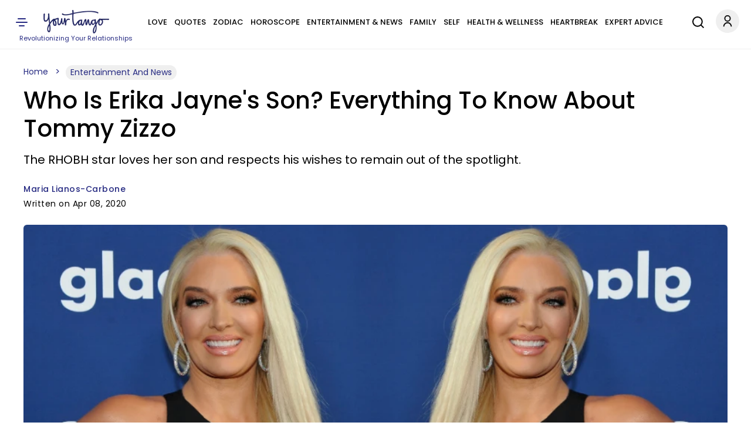

--- FILE ---
content_type: application/javascript
request_url: https://www.yourtango.com/yt_prebid.js?d=20260131
body_size: 11729
content:
if(yt_ads_data.normal !== 1){
(function () {
	function ytShowHouseAds(ytHouseAdsSlotsArray){
		const creativesLeaderboard = [
		  { img: "https://www.yourtango.com/sites/default/files/image_blog/2025-12/ryan-dusick-728x90.png", url: "https://youtu.be/_WJY2iKzJf4?utm_source=AC&utm_medium=housead&utm_campaign=gettingopenpodcast" },
		  { img: "https://www.yourtango.com/sites/default/files/image_blog/2025-12/joe-kort-728x90.png", url: "https://youtu.be/mAa54Ghj5HQ?utm_source=AC&utm_medium=housead&utm_campaign=gettingopenpodcast" },
		  { img: "https://www.yourtango.com/sites/default/files/image_blog/2025-12/alexandra-solomon-728x90.png", url: "https://youtu.be/kBybxRhJQbs?utm_source=AC&utm_medium=housead&utm_campaign=gettingopenpodcast" },
		  { img: "https://www.yourtango.com/sites/default/files/image_blog/2025-12/destini-ann-davis-728x90.png", url: "https://youtu.be/7vPG8KYiqEA?utm_source=AC&utm_medium=housead&utm_campaign=gettingopenpodcast" },
		  { img: "https://www.yourtango.com/sites/default/files/image_blog/2025-12/sabrina-zohar-728x90.png", url: "https://youtu.be/qdBF2PsylaI?utm_source=AC&utm_medium=housead&utm_campaign=gettingopenpodcast" },
		  { img: "https://www.yourtango.com/sites/default/files/image_blog/2025-12/logan-cohen-728x90.png", url: "https://youtu.be/os9yEXNYp-w?utm_source=AC&utm_medium=housead&utm_campaign=gettingopenpodcast" },
		  { img: "https://www.yourtango.com/sites/default/files/image_blog/2025-12/jesse-lebeau-728x90.png", url: "https://youtu.be/ccLF7fa21EM?utm_source=AC&utm_medium=housead&utm_campaign=gettingopenpodcast" },
		  { img: "https://www.yourtango.com/sites/default/files/image_blog/2025-12/destini-ann-davis-728x90.png", url: "https://youtu.be/ZISsyDBbSEk?utm_source=AC&utm_medium=housead&utm_campaign=gettingopenpodcast" },
		  { img: "https://www.yourtango.com/sites/default/files/image_blog/2025-12/marriage-breakthru-728x90-4.jpeg", url: "https://www.yourtango.com/lasting-marriage-relationship-class?utm_source=AC&utm_medium=house&utm_campaign=breakthru" },
		  { img: "https://www.yourtango.com/sites/default/files/image_blog/2025-12/driftapart-728x90-6.jpeg", url: "https://www.yourtango.com/lasting-marriage-relationship-class?utm_source=AC&utm_medium=house&utm_campaign=driftapart" }
		];
		const creativesBox = [
		  { img: "https://www.yourtango.com/sites/default/files/image_blog/2026-01/attract-soul-level-love_0.png", url: "https://pages.powerofmanifestation.us/21-pom-gate-organic/" },
		  { img: "https://www.yourtango.com/sites/default/files/image_blog/2026-01/create-love-that-feels-electric.png", url: "https://pages.powerofmanifestation.us/21-pom-gate-organic/" },
		  { img: "https://www.yourtango.com/sites/default/files/image_blog/2026-01/magnetize-passionate-love.png", url: "https://pages.powerofmanifestation.us/21-pom-gate-organic/" },
		  { img: "https://www.yourtango.com/sites/default/files/image_blog/2026-01/manifest-love-that-lasts.png", url: "https://pages.powerofmanifestation.us/21-pom-gate-organic/" },
		  { img: "https://www.yourtango.com/sites/default/files/image_blog/2026-01/manifest-magnetic-life.png", url: "https://pages.powerofmanifestation.us/21-pom-gate-organic/" },
		  { img: "https://www.yourtango.com/sites/default/files/image_blog/2026-01/shift-your-energy-love.png", url: "https://pages.powerofmanifestation.us/21-pom-gate-organic/" },
		  { img: "https://www.yourtango.com/sites/default/files/image_blog/2026-01/manifest-better-relationships.png", url: "https://pages.powerofmanifestation.us/21-pom-gate-organic/" },
		  { img: "https://www.yourtango.com/sites/default/files/image_blog/2025-12/ryan-dusick-300x250.png", url: "https://youtu.be/_WJY2iKzJf4?utm_source=AC&utm_medium=housead&utm_campaign=gettingopenpodcast" },
		  { img: "https://www.yourtango.com/sites/default/files/image_blog/2025-12/joe-kort-300x250.png", url: "https://youtu.be/mAa54Ghj5HQ?utm_source=AC&utm_medium=housead&utm_campaign=gettingopenpodcast" },
		  { img: "https://www.yourtango.com/sites/default/files/image_blog/2025-12/alexandra-solomon-300x250.png", url: "https://youtu.be/kBybxRhJQbs?utm_source=AC&utm_medium=housead&utm_campaign=gettingopenpodcast" },
		  { img: "https://www.yourtango.com/sites/default/files/image_blog/2025-12/destini-ann-davis-300x250.png", url: "https://youtu.be/7vPG8KYiqEA?utm_source=AC&utm_medium=housead&utm_campaign=gettingopenpodcast" },
		  { img: "https://www.yourtango.com/sites/default/files/image_blog/2025-12/sabrina-zohar-300x250.png", url: "https://youtu.be/qdBF2PsylaI?utm_source=AC&utm_medium=housead&utm_campaign=gettingopenpodcast" },
		  { img: "https://www.yourtango.com/sites/default/files/image_blog/2025-12/logan-cohen-300x250.png", url: "https://youtu.be/os9yEXNYp-w?utm_source=AC&utm_medium=housead&utm_campaign=gettingopenpodcast" },
		  { img: "https://www.yourtango.com/sites/default/files/image_blog/2025-12/jesse-lebeau-300x250.png", url: "https://youtu.be/ccLF7fa21EM?utm_source=AC&utm_medium=housead&utm_campaign=gettingopenpodcast" },
		  { img: "https://www.yourtango.com/sites/default/files/image_blog/2025-12/dr-shefali-300x250.png", url: "https://youtu.be/ZISsyDBbSEk?utm_source=AC&utm_medium=housead&utm_campaign=gettingopenpodcast" },
		  { img: "https://www.yourtango.com/sites/default/files/image_blog/2025-12/mc-marriage-breakthru-300x250.jpeg", url: "https://www.yourtango.com/lasting-marriage-relationship-class?utm_source=AC&utm_medium=house&utm_campaign=breakthru" },
		  { img: "https://www.yourtango.com/sites/default/files/image_blog/2025-12/mc-bettercomm-300x250.jpeg", url: "https://www.yourtango.com/lasting-marriage-relationship-class?utm_source=AC&utm_medium=house&utm_campaign=bettercomm" },
		  { img: "https://www.yourtango.com/sites/default/files/image_blog/2025-12/mc-driftapart-300x250.jpeg", url: "https://www.yourtango.com/lasting-marriage-relationship-class?utm_source=AC&utm_medium=house&utm_campaign=driftapart" },
		  { img: "https://www.yourtango.com/sites/default/files/image_blog/2025-12/mc-strongercomm-300x250.jpeg", url: "https://www.yourtango.com/lasting-marriage-relationship-class?utm_source=AC&utm_medium=house&utm_campaign=strongercomm" },
		  { img: "https://www.yourtango.com/sites/default/files/image_blog/2025-12/mc-therapy-300x250.jpeg", url: "https://www.yourtango.com/lasting-marriage-relationship-class?utm_source=AC&utm_medium=house&utm_campaign=therapy" }
		];
		for (let i = 0; i < ytHouseAdsSlotsArray.length; i++) {
			const slotId = ytHouseAdsSlotsArray[i];
			if (!slotId) continue;			
			const adSlotDiv = document.getElementById(slotId);
			if(!adSlotDiv){
			  ytHouseAdsSlotsArray[i] = "";
			  continue;
			}
			const isLeaderboard = slotId.startsWith("leaderboard");
			const creatives = isLeaderboard ? creativesLeaderboard : creativesBox;
			const rnd = Math.floor(Math.random() * creatives.length);

			adSlotDiv.innerHTML = `<a href="${creatives[rnd].url}" target="_blank" rel="nofollow sponsored noreferrer noopener">
			  <img loading="lazy"
				   src="${creatives[rnd].img}"
				   width="${isLeaderboard ? 728 : 300}"
				   height="${isLeaderboard ? 90 : 250}"
				   alt="Advertisement"
				   class="img-fluid${isLeaderboard ? ' yt-house-ads' : ''}">
			</a>`;	
		}
	}
	var ytHouseAdsSlotsArrayMain = ["leaderboard-1", "leaderboard-2", "leaderboard-3", "box-1", "box-2", "box-3", "box-4", "box-5", "box-6", "box-7", "box-8", "box-9", "box-10", "box-11", "box-12", "box-13", "box-14", "box-15", "box-16", "box-17", "box-18", "box-19", "box-20", "box-21", "box-22", "box-23", "box-24", "box-25", "box-26", "box-27", "box-28", "box-29", "box-30", "box-300"];
	ytShowHouseAds(ytHouseAdsSlotsArrayMain);
	window.goThroughArticleInfiniteScrollSlots = function(nid, yt_prebid_scroll_kv_obj, yt_scroll_ads_data, url){
		var ytHouseAdsSlotsArrayScroll = ["leaderboard-1", "box-1", "box-2", "box-3", "box-4", "box-5", "box-6", "box-7", "box-8", "box-9", "box-10", "box-11", "box-12", "box-13", "box-14", "box-15", "box-16", "box-17", "box-18", "box-19", "box-20", "box-21", "box-22", "box-23", "box-24", "box-25", "box-26", "box-27", "box-28", "box-29", "box-30"];
		ytHouseAdsSlotsArrayScroll.forEach((v, i, a) => a[i] = v + "-" +nid);
		ytShowHouseAds(ytHouseAdsSlotsArrayScroll);
	}
})();
} else {
function ytp_bidder(bidRequest, bidResponse) {
  if (bidResponse && bidResponse.bidder) {
    return bidResponse.bidder;
  }
  if (bidRequest && bidRequest.bidder) {
    return bidRequest.bidder;
  }
  return '';
}
yt_prebid_kv_obj += '.setTargeting("amp", ["0"]).setTargeting("pg_scroll", ["0"]).setTargeting("pwrap", ["yt"])';
window.ytAds = {
  slotData: {},
  yt_ads_targeting_obj: {},
  setTargetingFromPage(k, v) {
  window.ytAds.yt_ads_targeting_obj[k] = v;
},
parsePrebidTargeting(str, targetObj = this.yt_ads_targeting_obj) {
  if (!str) return;

  try {
    const parts = str.split('.setTargeting').slice(1);

    for (const part of parts) {
      try {
        const open = part.indexOf('("');
        const mid = part.indexOf('",');
        const close = part.lastIndexOf(')');

        if (open === -1 || mid === -1 || close === -1) continue;

        const key = part.substring(open + 2, mid).trim();
        const raw = part.substring(mid + 2, close).trim();

        let values = [];

        // CASE 1 — normal ["a","b"]
        if (raw.startsWith("[")) {
          try {
            values = Function(`"use strict"; return (${raw});`)();
          } catch {
            values = [];
          }
        }

        // CASE 2 — getYTCookie("cookie")
        else if (raw.startsWith("getYTCookie")) {
          try {
            const start = raw.indexOf("(");
            const end = raw.lastIndexOf(")");
            const inside = raw.substring(start + 1, end).trim();
            const cookieName = inside.replace(/^["']|["']$/g, "");

            const cookieVal = (typeof getYTCookie === "function")
			  ? getYTCookie(cookieName)
			  : null;

            if (cookieVal != null && cookieVal !== "") {
              values = [String(cookieVal)];
            }
          } catch {}
        }

        if (key && Array.isArray(values)) {
          targetObj[key] = values;
        }

      } catch (innerErr) {
        this.log("parsePrebidTargeting inner error:", innerErr);
      }
    }
  } catch (err) {
    this.log("parsePrebidTargeting error:", err);
  }
},
  createPageTargetingObj() {
  try {
    if (!yt_prebid_kv_obj) return;

    try {
      // Try safe parser first
      this.parsePrebidTargeting(yt_prebid_kv_obj);
      this.log("Targeting parsed safely without eval()");
      return;
    } catch (safeErr) {
      this.log("Safe targeting parser failed — falling back to eval()", safeErr);
    }
    
    let updated = yt_prebid_kv_obj.replaceAll(
      ".setTargeting",
      ";ytAds.setTargetingFromPage"
    );
    updated = updated.substring(1);
    eval(updated);
  } catch (e) {
    this.log("Error applying dynamic page targeting:", e);
  }
},
applyPageLevelTargeting(targetingObj) {
  if (!targetingObj || typeof targetingObj !== 'object') return;

  googletag.cmd.push(() => {
    if (!googletag.pubads) return;
    const pubads = googletag.pubads();
	pubads.clearTargeting();
    Object.entries(targetingObj).forEach(([key, values]) => {
      if (!Array.isArray(values)) return;
      pubads.setTargeting(key, values);
    });

    this.log("📌 Page-level targeting applied:", targetingObj);
  });
},
buildOrtb2FromTargeting() {
  const kv = this.yt_ads_targeting_obj || {};

  const cat = Array.isArray(kv.article_category) ? kv.article_category : [];
  const kwArray = Array.isArray(kv.article_keyword) ? kv.article_keyword : [];

  const ortb2 = {
    site: {
      domain: location.hostname,
      page: location.href,
      ext: {
        data: {}
      }
    }
  };

  if (cat.length > 0) {
    ortb2.site.ext.data.cat = cat;
  }

  if (kwArray.length > 0) {
    ortb2.site.keywords = kwArray.join(",");
  }

  return ortb2;
},
  
  debug: new URLSearchParams(window.location.search).get('yt_debug') === '1',
  log(...args) {
    if (this.debug) console.log('[YT_ADS_DEBUG]', ...args);
  },
  lazyAuctionQueue: [],
lazyAuctionTimer: null,
lazyAuctionDelay: 150,
lazyAuctionMaxSize: 8,
enqueueLazyAuction(item) {
  if (
    !item ||
    !item.slotId ||
    !item.gptSlot ||
    !item.adUnit ||
    !item.adPath ||
    typeof item.timeout !== "number"
  ) {
    this.log("Invalid lazy auction item skipped", item);
    return;
  }

  this.lazyAuctionQueue.push(item);

  if (this.lazyAuctionQueue.length >= this.lazyAuctionMaxSize) {
    this.flushLazyAuction();
    return;
  }

  if (this.lazyAuctionTimer) return;

  this.lazyAuctionTimer = setTimeout(() => {
    this.flushLazyAuction();
  }, this.lazyAuctionDelay);
},
flushLazyAuction() {
  try {
    if (this.lazyAuctionTimer) {
      clearTimeout(this.lazyAuctionTimer);
      this.lazyAuctionTimer = null;
    }

    const batch = this.lazyAuctionQueue.splice(0);
    if (!batch.length) return;

    const groups = {};
    batch.forEach(item => {
      const t = Number(item.timeout);
      groups[t] ??= [];
      groups[t].push(item);
    });

    const tryFinalServe = (items) => {
	  if (!items || !items.length) return;
	  const slotIds = items.map(i => i.slotId);
	  const gptSlots = items.map(i => i.gptSlot).filter(Boolean);
	  
      googletag.cmd.push(() => {
		pbjs.setTargetingForGPTAsync(slotIds);

		if (this.enableTAM && window.ytAds.tamReady && window.apstag) {
		  apstag.setDisplayBids(
			items.map(i => ({
			  slotID: i.slotId,
			  slotName: i.gptSlot.getAdUnitPath()
			}))
		  );
		}

		googletag.pubads().refresh(gptSlots);
		  
	  });
    };

    Object.entries(groups).forEach(([timeout, items]) => {
      let prebidDone = false;
      let tamDone = !this.enableTAM;

      const adUnits = items.map(i => i.adUnit);

      let completed = false;
      const done = () => {
        if (completed) return;
        if (prebidDone && tamDone) {
		  completed = true;
          tryFinalServe(items);
        }
      };

      pbjs.requestBids({
        adUnits: adUnits,
        timeout: Number(timeout),
        bidsBackHandler: () => {
          prebidDone = true;
          done();
        }
      });

      if (this.enableTAM && window.ytAds.tamReady && window.apstag) {
        apstag.fetchBids({
          slots: items.map(i => ({
            slotID: i.slotId,
            slotName: i.gptSlot.getAdUnitPath(),
            sizes: i.sizes
          })),
          timeout: Number(timeout)
        }, () => {
          tamDone = true;
          done();
        });
      } else {
        tamDone = true;
        done();
      }
    });

  } catch (e) {
    this.log("flushLazyAuction error", e);
  }
},
  device: null,
  getDevice() {
    const w = window.innerWidth || document.documentElement.clientWidth;
    if (w >= 1024) return 'desktop';
    if (w >= 768) return 'tablet';
    return 'mobile';
  },

  
  cmpReady: false,
  waitForAdmiralConsent(retries = 3) {
    if (this.cmpReady === true) return;

    if (typeof window.__tcfapi !== 'function') {
      if (retries > 0) {
        this.log(`CMP (__tcfapi) not ready yet – retrying (${retries})`);
        setTimeout(() => this.waitForAdmiralConsent(retries - 1), 500);
      } else {
        this.log('CMP not found after retries – continuing without consent');
        this.initializePrebid(null);
      }
      return;
    }

    this.log('Admiral CMP detected, subscribing to TCF events');
    this.cmpReady = true;

    let prebidInitialized = false;
    try {
      window.__tcfapi('addEventListener', 2, (tcData, success) => {
        if (!success || !tcData || prebidInitialized) return;
        const { gdprApplies, eventStatus } = tcData;

        const consentReady = ((gdprApplies === false) || (gdprApplies === 0) || (['tcloaded', 'loaded', 'useractioncomplete'].includes(eventStatus)));
        if (consentReady) {
          this.log(`Consent ready or not required (gdprApplies=${gdprApplies}, eventStatus=${eventStatus}) → start Prebid`);
          prebidInitialized = true;
          this.deferPrebidStart(tcData);
          return;
        }

        if (eventStatus === 'cmpuishown') this.log('CMP UI shown, waiting for user action…');
      });
    } catch (e) {
      this.log('Error subscribing to CMP events:', e);
      this.initializePrebid(null);
    }
  },

  deferPrebidStart(tcData) {
    const init = () => this.initializePrebid(tcData);
    if ('requestIdleCallback' in window) {
      this.log('Deferring Prebid start using requestIdleCallback()');
      requestIdleCallback(init);
    } else {
      this.log('Deferring Prebid start with setTimeout()');
      setTimeout(init, 50);
    }
  },

  gptLoaded: false,
  prebidLoaded: false,
  enableTAM: false,
  tamReady: false,

  loadLib(url, cb) {
    const s = document.createElement('script');
    s.async = true; s.type = 'text/javascript'; s.src = url;
    if (cb) s.onload = cb;
    const ref = document.getElementsByTagName('script')[0];
    ref.parentNode.insertBefore(s, ref);
  },
  
  paths: {
    leaderboard: {
      desktop: [
        '1020897/yt-dt/yt-dt-leaderboard-top',
        '1020897/yt-dt/yt-dt-leaderboard-inline1',
        '1020897/yt-dt/yt-dt-leaderboard-inline2',
        '1020897/yt-dt/yt-dt-leaderboard-bottom'
      ],
      tablet: [
        '1020897/yt-tb/yt-tb-leaderboard-top',
        '1020897/yt-tb/yt-tb-leaderboard-inline1',
        '1020897/yt-tb/yt-tb-leaderboard-inline2',
        '1020897/yt-tb/yt-tb-leaderboard-bottom'
      ]
    },
    box: {
      desktopPrefix: '1020897/yt-dt/yt-dt-box-',
      tabletPrefix: '1020897/yt-tb/yt-tb-box-',
      mobilePrefix: '1020897/yt-mb/yt-mb-box-'
    },
    adhesive: {
      tablet: '1020897/yt-tb/yt-tb-adhesive',
      mobile: '1020897/yt-mb/yt-mb-adhesive'
    }
  },

  sizes: {
    leaderboard: { desktop: [[970, 250], [970, 90], [728, 250], [728, 90]], tablet: [[728, 90]] },
    box: [[300, 250]],
    adhesive: { tablet: [[728, 90]], mobile: [[320, 50]] }
  },

  bidders: ['amx','criteo','ix','medianet','openx','pubmatic','triplelift','ttd'],
  excludedSexBidders: [],

bidderPlacements: {
  shared: {
    leaderboard: {
      "yt-leaderboard-top": {
        normal: {
          pubmatic: { publisherId: "159322", adSlot: "5994727" },
          openx: { delDomain: "yourtango-d.openx.net", unit: "560866108" },
          ix: { siteId: "1111365" },
          criteo: { pubid: '105803', networkId: 11829 },
          medianet: { cid: "8CUC41VB3", crid: "585670322", bidfloor: 0.04 },
          triplelift: { inventoryCode: "yourtango_728x90_desktop_HDX", floor: 0.04 },
          amx: { tagId: "eW91cnRhbmdvLmNvbQ" },
          ttd: { supplySourceId: "yourtango", publisherId: "1", bidfloor: 0.10 }
        },
        sex: {
          pubmatic: { publisherId: "159322", adSlot: "5994733" },
          openx: { delDomain: "yourtango-d.openx.net", unit: "560866114" },
          ix: { siteId: "1111371" },
          criteo: { pubid: '105803', networkId: 11829 },
          medianet: { cid: "8CUC41VB3", crid: "425538783", bidfloor: 0.01 },
          triplelift: { inventoryCode: "yourtango_728x90_desktop_HDX", floor: 0.01 },
          amx: { tagId: "eW91cnRhbmdvLmNvbQ" },
          ttd: { supplySourceId: "yourtango", publisherId: "1", bidfloor: 0.10 }
        }
      },
      "yt-leaderboard-inline": {
        normal: {
          pubmatic: { publisherId: "159322", adSlot: "5994728" },
          openx: { delDomain: "yourtango-d.openx.net", unit: "560866109" },
          ix: { siteId: "1111366" },
          criteo: { pubid: '105803', networkId: 11829 },
          medianet: { cid: "8CUC41VB3", crid: "335336636", bidfloor: 0.04 },
          triplelift: { inventoryCode: "yourtango_728x90_desktop_HDX", floor: 0.04 },
          amx: { tagId: "eW91cnRhbmdvLmNvbQ" },
          ttd: { supplySourceId: "yourtango", publisherId: "1", bidfloor: 0.10 }
        },
        sex: {
          pubmatic: { publisherId: "159322", adSlot: "5994734" },
          openx: { delDomain: "yourtango-d.openx.net", unit: "560866116" },
          ix: { siteId: "1111372" },
          criteo: { pubid: '105803', networkId: 11829 },
          medianet: { cid: "8CUC41VB3", crid: "604735544", bidfloor: 0.01 },
          triplelift: { inventoryCode: "yourtango_728x90_desktop_HDX", floor: 0.01 },
          amx: { tagId: "eW91cnRhbmdvLmNvbQ" },
          ttd: { supplySourceId: "yourtango", publisherId: "1", bidfloor: 0.10 }
        }
      },
      "yt-leaderboard-bottom": {
        normal: {
          pubmatic: { publisherId: "159322", adSlot: "5994729" },
          openx: { delDomain: "yourtango-d.openx.net", unit: "560866110" },
          ix: { siteId: "1111367" },
          criteo: { pubid: '105803', networkId: 11829 },
          medianet: { cid: "8CUC41VB3", crid: "762744048", bidfloor: 0.04 },
          triplelift: { inventoryCode: "yourtango_728x90_desktop_HDX", floor: 0.04 },
          amx: { tagId: "eW91cnRhbmdvLmNvbQ" },
          ttd: { supplySourceId: "yourtango", publisherId: "1", bidfloor: 0.10 }
        }
      }
    },

    box: {
    "yt-box-1": {
      normal: {
        pubmatic: { publisherId: "159322", adSlot: "5994730" },
        openx: { delDomain: "yourtango-d.openx.net", unit: "560866111" },
        ix: { siteId: "1111368" },
        criteo: { pubid: '105803', networkId: 11829 },
        medianet: { cid: "8CUC41VB3", crid: "413857852", bidfloor: 0.04 },
        triplelift: { inventoryCode: "yourtango_300x250_desktop", floor: 0.04 },
        amx: { tagId: "eW91cnRhbmdvLmNvbQ" },
        ttd: { supplySourceId: "yourtango", publisherId: "1", bidfloor: 0.10 }
      },
      sex: {
        pubmatic: { publisherId: "159322", adSlot: "5994736" },
        openx: { delDomain: "yourtango-d.openx.net", unit: "560866119" },
        ix: { siteId: "1111374" },
        criteo: { pubid: '105803', networkId: 11829 },
        medianet: { cid: "8CUC41VB3", crid: "400386656", bidfloor: 0.01 },
        triplelift: { inventoryCode: "yourtango_300x250_desktop", floor: 0.01 },
        amx: { tagId: "eW91cnRhbmdvLmNvbQ" },
        ttd: { supplySourceId: "yourtango", publisherId: "1", bidfloor: 0.10 }
      }
    }
    },

    boxMobile: {
    "yt-box-1": {
      normal: {
        pubmatic: { publisherId: "159322", adSlot: "5994731" },
        openx: { delDomain: "yourtango-d.openx.net", unit: "560866112" },
        ix: { siteId: "1111369" },
        criteo: { pubid: '105803', networkId: 11829 },
        medianet: { cid: "8CUC41VB3", crid: "369557902", bidfloor: 0.04 },
        triplelift: { inventoryCode: "yourtango_300x250_mobile", floor: 0.04 },
        amx: { tagId: "eW91cnRhbmdvLmNvbQ" },
        ttd: { supplySourceId: "yourtango", publisherId: "1", bidfloor: 0.10 }
      },
      sex: {
        pubmatic: { publisherId: "159322", adSlot: "5994737" },
        openx: { delDomain: "yourtango-d.openx.net", unit: "560866120" },
        ix: { siteId: "1111375" },
        criteo: { pubid: '105803', networkId: 11829 },
        medianet: { cid: "8CUC41VB3", crid: "850535471", bidfloor: 0.01 },
        triplelift: { inventoryCode: "yourtango_300x250_mobile", floor: 0.01 },
        amx: { tagId: "eW91cnRhbmdvLmNvbQ" },
        ttd: { supplySourceId: "yourtango", publisherId: "1", bidfloor: 0.10 }
      }
    }
  },

    adhesive: {
      "yt-adhesive": {
        normal: {
          pubmatic: { publisherId: "159322", adSlot: "5994732" },
          openx: { delDomain: "yourtango-d.openx.net", unit: "560866113" },
          ix: { siteId: "1111370" },
          criteo: { pubid: '105803', networkId: 11829 },
          medianet: { cid: "8CUC41VB3", crid: "311171275", bidfloor: 0.04 },
          triplelift: { inventoryCode: "yourtango_mobile_adhesive", floor: 0.04 },
          amx: { tagId: "eW91cnRhbmdvLmNvbQ" },
          ttd: { supplySourceId: "yourtango", publisherId: "1", bidfloor: 0.10 }
        },
        sex: {
          pubmatic: { publisherId: "159322", adSlot: "5994738" },
          openx: { delDomain: "yourtango-d.openx.net", unit: "560866122" },
          ix: { siteId: "1111376" },
          criteo: { pubid: '105803', networkId: 11829 },
          medianet: { cid: "8CUC41VB3", crid: "437111741", bidfloor: 0.01 },
          triplelift: { inventoryCode: "yourtango_mobile_adhesive", floor: 0.01 },
          amx: { tagId: "eW91cnRhbmdvLmNvbQ" },
          ttd: { supplySourceId: "yourtango", publisherId: "1", bidfloor: 0.10 }
        }
      }
    }
  },

  desktop: {},
tablet: {},
mobile: {}
},
debugOverlay(id, html) {
    if (!this.debug) return;

    const el = document.getElementById(id);
    if (!el) return;

    el.style.position = "relative";

    const old = el.querySelector(".yt-ad-debug");
    if (old) old.remove();

    const box = document.createElement("div");
    box.className = "yt-ad-debug";
    box.innerHTML = html;
    el.appendChild(box);
},
  slotRenderListenerAdded: false,
  startPrebidConfig() {
  const allReady = this.enableTAM
	  ? (this.gptLoaded && this.prebidLoaded && this.tamReady)
	  : (this.gptLoaded && this.prebidLoaded);
  if (allReady) {
    this.log('Both GPT and Prebid loaded → configuring Prebid');
    googletag.cmd.push(() => { googletag.pubads().disableInitialLoad();googletag.pubads().enableSingleRequest();googletag.enableServices(); });
    
    if (!this.slotRenderListenerAdded){
	  this.slotRenderListenerAdded = true;
	  
	  if (this.debug) {
			const style = document.createElement("style");
			style.textContent = `
				.yt-ad-debug {
					position: absolute;
					top: 0;
					left: 0;
					background: rgba(0,0,0,0.7);
					color: #fff;
					padding: 6px 8px;
					font-size: 14px;
					text-align:left;
					line-height: 1.8;
					z-index: 9999999;
					max-width: 350px;
					border-bottom-right-radius: 6px;
					pointer-events: auto;
					user-select: text;
				}
				#yt-adhesive-container .yt-ad-debug {
					position: absolute !important;
					top: -110px !important;
				}
			`;
			document.head.appendChild(style);
		}
		
	  googletag.cmd.push(() => {
		googletag.pubads().addEventListener('slotRenderEnded', event => {
		  const id = event.slot.getSlotElementId();
		  
		  if (window.ytAds.refreshConfig[window.ytAds.device]){
			ytAds.resetSlotRefreshState(id);
			ytAds.refreshableSlots.add(id);
			ytAds.startVisibilityObserver(id);
		  }
		  
			if (this.debug) {
				//console.log("EVENT RAW:", event);
				const w = (pbjs.getHighestCpmBids(id) || [])[0];
				const html = `
					<b>CPM:</b> $${w?.cpm || 0} (${w?.bidder || "No Prebid Bid"})<br>
					<b>Order:</b> ${event.campaignId}<br>
					<b>Line:</b> ${event.lineItemId}<br>
					<b>Creative:</b> ${event.creativeId}
				`;
				this.debugOverlay(id, html);
			}
		});
	  });
    }
    
    pbjs.que.push(() => {
      try {
        pbjs.setConfig({
          consentManagement: {
            gdpr: { cmpApi: 'iab', timeout: 100 },
            gpp: { cmpApi: 'iab', timeout: 100 }
          },
          userSync: {
            syncEnabled: true,
            filterSettings: {
              image: { filter: 'include', bidders: '*' },
              iframe: { filter: 'include', bidders: '*' }
            },
            syncsPerBidder: 5,
            syncDelay: 3000,
            auctionDelay: 500,
            userIds: [
              {
                name: 'sharedId',
                storage: { name: '_sharedID', type: 'html5', expires: 30 }
              }
            ]
          },
          priceGranularity: {
			  buckets: [
				{
				  min: 0,
				  max: 20,
				  increment: 0.01
				},
				{
				  min: 20,
				  max: 25,
				  increment: 1.00
				}
			  ]
			},
          floors: {
    enforcement: {
      enforceJS: true,
      floorDeals: false,
      bidAdjustment: false
    },
    additionalSchemaFields: {
      ytp_bidder: ytp_bidder
    }
  },
          bidderTimeout: 3000,
          enableTIDs: true,
          enableSendAllBids: false,
          timeoutBuffer: 400
        });
        
        const ortb2Obj = this.buildOrtb2FromTargeting();
pbjs.setConfig({ ortb2: ortb2Obj });
this.log("ORTB2:", ortb2Obj);
        
        pbjs.bidderSettings = {
        standard: {
          storageAllowed: true,
          suppressEmptyKeys: true
        }
      };

        this.log('Prebid configuration set — linking placements');
        this.linkSharedPlacements();

        this.log('Prebid configuration complete — building ad units');
        this.buildAndObserveSlots('main', this.yt_ads_targeting_obj, window.yt_ads_data);
        this.observeDynamicAds();
      } catch (err) {
        this.log('❌ Error in startPrebidConfig:', err);
      }
    });
    
    if (this.refreshConfig[this.device]){
		this.startRefreshClock();
	}
  }
},
clearAdSlot(id) {
  this.log("Destroying existing slot:", id);

  try {
    this.observed.delete(id);

    googletag.cmd.push(() => {
      const slots = googletag.pubads().getSlots();
      const slot = slots.find(s => s.getSlotElementId() === id);
      if (slot) {
        googletag.destroySlots([slot]);
      }
    });    
    
      const data = this.slotData[id];
      if (data && data.adUnit && data.adUnit.ortb2Imp && data.adUnit.ortb2Imp.ext) {
        const gpid = data.adUnit.ortb2Imp.ext.gpid;

        if (gpid) {
          const base = gpid.split('#')[0];

          if (this.usedGPIDs.has(base)) {
		    this.usedGPIDs.delete(base);
		    this.log("GPID freed for reuse:", base);
		  }
        }
      }
    
    delete this.slotData[id];
    this.refreshableSlots.delete(id);
  } catch (err) {
    this.log("Error clearing slot", id, err);
  }
},
adhNewInit: false,
adhesiveClosed: false,
ytEarlyInsertNewAdhesiveHTML() {
    if (this.adhNewInit) return;
    this.adhNewInit = true;

    const css = `
      #yt-adhesive-container {
    position: fixed;
    bottom: 0;
    left: 50%;
    transform: translateX(-50%);
    z-index: 9980;
    width: 100%;
}
@media(min-width:768px)and (max-width:1023px){
	#yt-adhesive-container {
		max-width: 750px;
		min-height: 90px;
	}
}
@media(max-width:767px){
	#yt-adhesive-container {
		max-width: 340px;
		min-height: 50px;
	}
}

#yt-adhesive-container .yt-adhesive-inner {
    position: relative;
    z-index: 1;
}

@media(min-width:768px)and (max-width:1023px){
	#yt-adhesive-container .yt-adhesive-inner {
		min-height: 90px;
	}
}
@media(max-width:767px){
	#yt-adhesive-container .yt-adhesive-inner {
		min-height: 50px;
	}
}

#yt-adhesive-container #yt-adhesive-ad {
    position: relative;
    z-index: 1;
    pointer-events: auto;
}

#yt-adhesive-container .yt-adh-close-btn {
    position: absolute;
    top: -30px;
    right: 0;
    width: 20px;
    height: 20px;
    font-size: 25px;
    line-height: 20px;
    cursor: pointer;
    z-index: 5;
    pointer-events: auto;
}
    `;

    const style = document.createElement("style");
    style.id = "yt-adh-new-css";
    style.textContent = css;
    document.head.appendChild(style);

    const container = document.createElement("div");
    container.id = "yt-adhesive-container";

    container.innerHTML = `
        <div class="yt-adhesive-inner">
            <div class="yt-adh-close-btn">&times;</div>
            <div id="yt-adhesive-ad"></div>
        </div>
    `;

    document.body.appendChild(container);

    const btn = container.querySelector(".yt-adh-close-btn");
    btn.addEventListener("click", () => {
        this.adhesiveClosed = true;
        container.style.display = "none";
        this.clearAdSlot("yt-adhesive-ad");
    });
},

  initializePrebid(tcData) {
    this.log('Initializing Prebid with CMP data:', tcData);
    this.device = this.getDevice();
	this.createPageTargetingObj();
	
    window.googletag = window.googletag || {}; googletag.cmd = googletag.cmd || [];
    window.pbjs = window.pbjs || {}; pbjs.que = pbjs.que || [];
    
    this.applyPageLevelTargeting(this.yt_ads_targeting_obj);
    
    if ((this.device === 'tablet') || (this.device === 'mobile')) {
		this.ytEarlyInsertNewAdhesiveHTML();
	}

    this.loadLib('https://cadmus.script.ac/d10mfypgp442ux/script.js', () => this.log('Cadmus loaded'));
    this.loadLib('https://securepubads.g.doubleclick.net/tag/js/gpt.js', () => {
      this.log('GPT loaded');
      this.gptLoaded = true;
      this.startPrebidConfig();
    });
    this.loadLib(`${location.origin}/yt_prebid_lib.js`, () => {
      this.log('Prebid loaded');
      this.prebidLoaded = true;
      this.startPrebidConfig();
    });
    if (this.enableTAM){
	  let tamFailSafe = setTimeout(() => {
		this.log("Amazon TAM failed to load in time → continuing without it");
		this.tamReady = true;   // pretend ready so system continues
		this.startPrebidConfig();
	  }, 3000);

	  this.loadLib('https://c.amazon-adsystem.com/aax2/apstag.js', () => {
		clearTimeout(tamFailSafe);
		try {
		  apstag.init({
			pubID: 'c6fbe330-026f-4aa2-9900-222af1461043',
			adServer: 'googletag'
		  });
		  this.tamReady = true;
		  this.log("Amazon TAM ready");
		  this.startPrebidConfig();
		} catch(e){
		  this.log("Amazon TAM init failed", e);
		  this.tamReady = true; // don't block ads
		  this.startPrebidConfig();
		}
	  });
	} else {
	  this.log("Amazon TAM disabled (flag off)");
	}
  },

  isSexCategory(yt_ads_data_wrapper) {
    return yt_ads_data_wrapper.normal !== 1;
  },

  appendAC(path, sex) {
  if (!sex) return path;

  const parts = path.split("/");

  if (parts.length < 3) return path;

  parts[1] = `${parts[1]}-ac`;
  parts[2] = `${parts[2]}-ac`;

  return parts.join("/");
},

  isDisplayable(el) {
  if (!el) return false;

  const rect = el.getBoundingClientRect();

  if (rect.width === 0 || rect.height === 0) return false;

  return true;
},

linkSharedPlacements() {
  try {
    this.bidderPlacements.desktop ??= {};
    this.bidderPlacements.tablet ??= {};
    this.bidderPlacements.mobile ??= {};

    this.bidderPlacements.desktop.leaderboard = this.bidderPlacements.shared.leaderboard;
    this.bidderPlacements.desktop.box = this.bidderPlacements.shared.box;

    this.bidderPlacements.tablet.leaderboard = this.bidderPlacements.shared.leaderboard;
    this.bidderPlacements.tablet.box = this.bidderPlacements.shared.box;
    this.bidderPlacements.tablet.adhesive = this.bidderPlacements.shared.adhesive;

    this.bidderPlacements.mobile.box = this.bidderPlacements.shared.boxMobile;
    this.bidderPlacements.mobile.adhesive = this.bidderPlacements.shared.adhesive;

    this.log('✅ Shared bidder placements linked to device-specific maps');
  } catch (e) {
    this.log('❌ Error linking shared placements:', e);
  }
},
buildBidsForSlot(slotKey, slotType, isSex, sizes) {
  const mode = isSex ? 'sex' : 'normal';

  let normalizedKey = slotKey;
  if (slotKey.includes('leaderboard-2')) normalizedKey = 'yt-leaderboard-inline';
  else if (slotKey.includes('leaderboard-3')) normalizedKey = 'yt-leaderboard-inline';
  else if (slotKey.includes('leaderboard-1')) normalizedKey = 'yt-leaderboard-top';
  else if (slotKey.includes('leaderboard-4')) normalizedKey = 'yt-leaderboard-bottom';
  else if (slotKey.includes('box')) normalizedKey = 'yt-box-1';
  else if (slotKey.includes('adhesive')) normalizedKey = 'yt-adhesive';

  const deviceMap = this.bidderPlacements[this.device]?.[slotType];
  const sharedMap = this.bidderPlacements.shared?.[slotType];
  const map =
    deviceMap?.[normalizedKey]?.[mode] ||
    sharedMap?.[normalizedKey]?.[mode] ||
    {};

  const excluded = new Set(isSex ? this.excludedSexBidders : []);
  let bids = [];

  for (const bidder of this.bidders) {
    if (excluded.has(bidder)) continue;
    if (!map[bidder]) continue;

    bids.push({ bidder, params: map[bidder] });
    
    if (bidder === 'triplelift' && this.device === 'desktop' && slotType === 'leaderboard') {
      bids.push({ bidder, params: { inventoryCode: "yourtango_970x250_desktop", floor: 0.04 } });
    }
    
    /*if (bidder === 'criteo' && this.device === 'desktop' && slotType === 'leaderboard') {
      bids.push({ bidder, params: { networkId: "1709582" } });
      bids.push({ bidder, params: { networkId: "1709583" } });
    }
    
    if (bidder === 'criteo' && this.device === 'tablet' && slotType === 'adhesive') {
      bids = bids.filter(b => {
        return !(b.bidder === 'criteo' && b.params.networkId === "1756171");
      });
      bids.push({ bidder, params: { networkId: "1709579" } });
    }*/
  }

  this.log(
    `✅ Bids built for ${slotKey} [normalized=${normalizedKey}] (${slotType}, ${this.device}, ${mode}):`,
    bids
  );

  return bids;
},

  observeSlot(el, buildFn) {
  if (!('IntersectionObserver' in window)) {
    buildFn();
    return;
  }

  const rect = el.getBoundingClientRect();

  if (rect.top < window.innerHeight && rect.bottom > 0) {
    this.log("Ad is already visible → building immediately:", el.id);
    buildFn();
    return;
  }
  
  let rootMargin;
  if (this.device === "tablet") {
    rootMargin = "100% 0px";
  } else {
    rootMargin = "150% 0px";
  }

  const io = new IntersectionObserver((entries, obs) => {
    entries.forEach(entry => {
      if (entry.isIntersecting) {
        obs.unobserve(entry.target);
        this.log("Lazyloaded ad:", el.id);
        buildFn();
      }
    });
  }, {
    root: null,
    rootMargin,
    threshold: 0
  });

  io.observe(el);
},
  observed: new Set(),
  usedGPIDs: new Set(),
  getGPID(localAdPath, localId) {
	  const base = `/${localAdPath}`;

	  if (!this.usedGPIDs.has(base)) {
		this.usedGPIDs.add(base);
		return base;
	  }

	  return `${base}#${localId}`;
},
  buildAndObserveSlots(parentSelector = 'main', ytAdsTargetingObj = this.yt_ads_targeting_obj, yt_ads_data_wrapper) {
    const isSex = this.isSexCategory(yt_ads_data_wrapper);
    const parent = document.querySelector(parentSelector) || document.querySelector('main');
    
    const lbs = Array.from(parent.querySelectorAll('.yt-leaderboard-ad')).filter(this.isDisplayable);

lbs.forEach((el, i) => {
  if (this.device === 'mobile') return;

  const id = el.id;
  if (!id || this.observed.has(id)) return;
  this.observed.add(id);

  const sizes1 = (this.device === 'desktop')
    ? this.sizes.leaderboard.desktop
    : this.sizes.leaderboard.tablet;

  const basePath = this.paths.leaderboard[this.device]?.[i] || this.paths.leaderboard[this.device]?.slice(-1)[0];
  const adPath = this.appendAC(basePath, isSex);

  const localId = id;
  const localSizes = sizes1.map(s => s.slice());
  const localAdPath = adPath;
  const localSlotType = 'leaderboard';
  const isSexNow = isSex;

  const build = () => {
      let slot;

	  googletag.cmd.push(() => {
		slot = googletag.defineSlot(`/${localAdPath}`, localSizes, localId)
		  .addService(googletag.pubads());	  
  
		this.log('Lazy build leaderboard', localId, localAdPath);

		const bids = this.buildBidsForSlot(localId, localSlotType, isSexNow, localSizes);

		const adUnit = {
		  code: localId,
		  mediaTypes: { banner: { sizes: localSizes }},
		  bids,
		  floors: {
			currency: 'USD',
			default: isSexNow ? 0.01 : 0.04,
			schema: {
			   fields: [ 'ytp_bidder']
			},
			values: {
			  ttd: 0.10,
			  '*': isSexNow ? 0.01 : 0.04
			}
		  },
		  ortb2Imp: {
			ext: {
				gpid: this.getGPID(localAdPath, localId),
				data: {
				  adserver: {
					name: 'gam',
					adslot: `/${localAdPath}`
				  },			  
				  pbadslot: `/${localAdPath}`
				}
			}
		  }
		};

		this.slotData[localId] = {slot, adUnit};
		
		this.enqueueLazyAuction({
		  slotId: localId,
		  gptSlot: slot,
		  adUnit: adUnit,
		  adPath: localAdPath,
		  sizes: localSizes,
		  timeout: 1750
		});
	});
  };

  this.observeSlot(el, build);
});

const boxes = Array.from(parent.querySelectorAll('.yt-box-ad'))
  .filter(this.isDisplayable);
boxes.forEach((el, idx) => {
  const id = el.id;
  if (!id || this.observed.has(id)) return;
  this.observed.add(id);
  
  const ord = Math.min(idx + 1, 16);
  
  let sizes1 = this.sizes.box.map(s => s.slice());
  if((document.body.classList.contains('page-node-type-daily-horoscope') || document.body.classList.contains('page-node-type-weekly-monthly-yearly-horoscope')) && (parentSelector === 'main' && this.device === 'desktop' && ord === 1)){
	  sizes1.push([300, 600]);
	  sizes1.push([120, 600]);
	  sizes1.push([160, 600]);
  }
  
  const prefix =
    this.device === 'desktop'
      ? this.paths.box.desktopPrefix
      : this.device === 'tablet'
        ? this.paths.box.tabletPrefix
        : this.paths.box.mobilePrefix;

  const adPath = this.appendAC(`${prefix}${ord}`, isSex);

  const localId = id;
  const localOrd = ord;
  const localSizes = sizes1.map(s => s.slice());
  const localAdPath = adPath;
  const localDevice = this.device;
  const localSlotType = 'box';
  const localParentSelector = parentSelector;
  const isSexNow = isSex;

  const build = () => {
	  let slot;

	  googletag.cmd.push(() => {
		slot = googletag
		  .defineSlot(`/${localAdPath}`, localSizes, localId)
		  .addService(googletag.pubads());
	  
		this.log('Lazy build box', localId, localAdPath);

		const bids = this.buildBidsForSlot(
		  localId,
		  localSlotType,
		  isSexNow,
		  localSizes
		);

		const adUnit = {
		  code: localId,
		  mediaTypes: { banner: { sizes: localSizes } },
		  bids,
		  floors: {
			currency: 'USD',
			default: isSexNow ? 0.01 : 0.04,
			schema: {
			   fields: [ 'ytp_bidder']
			},
			values: {
			  ttd: 0.10,
			  '*': isSexNow ? 0.01 : 0.04
			}
		  },
		  ortb2Imp: {
			ext: {
				gpid: this.getGPID(localAdPath, localId),
				data: {
				  adserver: {
					name: 'gam',
					adslot: `/${localAdPath}`
				  },			  
				  pbadslot: `/${localAdPath}`
				}
			}
		  }
		};
		
		this.slotData[localId] = {slot, adUnit};
		
		const timeout = (localParentSelector === 'main' && localSlotType === 'box' && localDevice === 'mobile' && localOrd === 1) ? 1200 : 1750;

		this.enqueueLazyAuction({
		  slotId: localId,
		  gptSlot: slot,
		  adUnit: adUnit,
		  adPath: localAdPath,
		  sizes: localSizes,
		  timeout: timeout
		});
	});
  };

  this.observeSlot(el, build);
});

const adh = document.querySelector('#yt-adhesive-ad');

if (adh && (this.device === 'tablet' || this.device === 'mobile') && !this.adhesiveClosed) {
  const id = adh.id;
  if (!id || this.observed.has(id)) return;
  this.observed.add(id);

  const sizes1 = this.sizes.adhesive[this.device];
  const basePath = this.paths.adhesive[this.device];
  const adPath = this.appendAC(basePath, isSex);

  const localId = id;
  const localSizes = sizes1.map(s => s.slice());
  const localAdPath = adPath;
  const isSexNow = isSex;

  const build = () => {
      let slot;

	  googletag.cmd.push(() => {
		slot = googletag.defineSlot(`/${localAdPath}`, localSizes, localId)
		  .addService(googletag.pubads());
	  
		this.log('Lazy build adhesive', localId, localAdPath);

		const bids = this.buildBidsForSlot(localId, 'adhesive', isSexNow, localSizes);

		const adUnit = {
		  code: localId,
		  mediaTypes: { banner: { sizes: localSizes } },
		  bids,
		  floors: {
			currency: 'USD',
			default: isSexNow ? 0.01 : 0.04,
			schema: {
			   fields: [ 'ytp_bidder']
			},
			values: {
			  ttd: 0.10,
			  '*': isSexNow ? 0.01 : 0.04
			}
		  },
		  ortb2Imp: {
			ext: {
				gpid: this.getGPID(localAdPath, localId),
				data: {
				  adserver: {
					name: 'gam',
					adslot: `/${localAdPath}`
				  },			  
				  pbadslot: `/${localAdPath}`
				}
			}
		  }
		};

		this.slotData[localId] = {slot, adUnit};
		
		this.enqueueLazyAuction({
		  slotId: localId,
		  gptSlot: slot,
		  adUnit: adUnit,
		  adPath: localAdPath,
		  sizes: localSizes,
		  timeout: 1750
		});
	});
  };

  build();
}
  },

observeDynamicAds() {
  const body = document.body;

    if (
      body.classList.contains('path-node') ||
      body.classList.contains('path-horoscope')
    ) {
      this.log('Dynamic ad observer disabled for this page type');
      return;
    }

  try {
    let mutationDebounce = null;
    const observer = new MutationObserver(mutations => {
      let foundAds = false;

      for (const mutation of mutations) {
        for (const node of mutation.addedNodes) {
          if (!node || node.nodeType !== 1) continue;

          const innerAds = node.querySelectorAll?.(
            '.yt-box-ad'
          );

          if (innerAds?.length > 0) {
            this.log(`Dynamic ads detected: ${innerAds.length}`);
            foundAds = true;
          }
        }
      }
      
      if (!foundAds) return;
      if (mutationDebounce) return;
	  mutationDebounce = setTimeout(() => {
		mutationDebounce = null;

		this.log('Triggering buildAndObserveSlots() for dynamic ads');
		this.buildAndObserveSlots('main', this.yt_ads_targeting_obj, window.yt_ads_data);

	  }, 120);
    });

    observer.observe(document.body, {
      childList: true,
      subtree: true
    });

    this.log('MutationObserver for dynamic ads initialized');
  } catch (e) {
    this.log('❌ Error in observeDynamicAds():', e);
  }
},
deferBuildScrollSlots(nid, ytAdsTargetingObj, yt_ads_data_wrapper) {
  const selector = `#content-wrapper-${nid}`;
  const exec = () => {
    this.log('Running deferred slot scan for:', selector);
    this.buildAndObserveSlots(selector, ytAdsTargetingObj, yt_ads_data_wrapper);
  };

  if ('requestIdleCallback' in window) {
    requestIdleCallback(exec);
  } else {
    setTimeout(exec, 50);
  }
},
refreshConfig: {
  desktop: true,
  tablet: false,
  mobile: false
},
refreshSeconds: 30,
refreshClockStarted: false,

visibleSince: {},
isVisible: {},
observerInitialized: {},
refreshableSlots: new Set(),
visibilityObservers: {},
refreshInProgress: {},

resetSlotRefreshState(id) {
  this.visibleSince[id] = null;
  this.isVisible[id] = false;
  this.observerInitialized[id] = false;
  this.refreshableSlots.delete(id);
  ytAds.refreshInProgress[id] = false;
  if (this.visibilityObservers[id]) {
    this.visibilityObservers[id].disconnect();
    delete this.visibilityObservers[id];
  }
},

startVisibilityObserver(id) {
  if (this.observerInitialized[id]) return;
  this.observerInitialized[id] = true;

  const el = document.getElementById(id);
  if (!el) return;

  const observer = new IntersectionObserver(entries => {
    const entry = entries[0];
    const visible = entry.isIntersecting;

    this.isVisible[id] = visible;

    const firstVisibleTime = this.visibleSince[id];

    if (visible && !firstVisibleTime) {
      this.visibleSince[id] = Date.now();
      this.log(`${id}: first visible → timer started`);
      return;
    }

  }, { threshold: 0.1 });

  observer.observe(el);
  this.visibilityObservers[id] = observer;
},

startRefreshClock() {
  if (this.refreshClockStarted) return;
  this.refreshClockStarted = true;

  setInterval(() => {
    if (!this.refreshableSlots || this.refreshableSlots.size === 0) {
      return;
    }
    if (typeof document !== 'undefined' && document.hidden) {
      return;
    }
    const now = Date.now();

    this.refreshableSlots.forEach(id => {
      if (id === "yt-adhesive-ad" && this.adhesiveClosed) {
        return;
      }
      const firstVisible = this.visibleSince[id];
      if (!firstVisible) return;

      const elapsed = (now - firstVisible) / 1000;

      if (elapsed >= this.refreshSeconds) {
        if (this.isVisible[id]) {
          this.refreshSlot(id);
        }
      }
    });

  }, 1000);
},

refreshSlot(id) {
  if (this.refreshInProgress[id]) {
    this.log(`${id}: refresh already in progress → skipping`);
    return;
  }

  this.refreshInProgress[id] = true;
  
  const el = document.getElementById(id);
  if (!el) return;

  if (id === "yt-adhesive-ad" && this.adhesiveClosed) return;

  const data = this.slotData[id];
  if (!data) {
    this.log(`refreshSlot: No slotData for ${id}`);
    return;
  }

  let { slot, adUnit } = data;
  
  if(!slot){
    slot = googletag.pubads().getSlots().find(s => s.getSlotElementId() === id);
    if (!slot) {
      this.log(`${id}: No GPT slot found → abort refresh`);
      return;
    }
    this.slotData[id].slot = slot;
  }

  this.log(`Refreshing ${id}`);

	let prebidDone = false;
	let tamDone = !this.enableTAM;

	const tryServe = () => {
	  if (prebidDone && tamDone) {
		googletag.cmd.push(() => {
		  pbjs.setTargetingForGPTAsync([id]);
		  if (window.ytAds.tamReady && window.apstag) apstag.setDisplayBids([{ slotID: id, slotName: slot.getAdUnitPath() }]);
		  slot.setTargeting("ref", "1");
		  googletag.pubads().refresh([slot]);

		  this.log(`${id}: refreshed`);		  
		});
	  }
	};

	pbjs.requestBids({
	  adUnits: [adUnit],
	  timeout: 1750,
	  bidsBackHandler: () => {
		prebidDone = true;
		tryServe();
	  }
	});

	if (window.ytAds.tamReady && window.apstag){
	  apstag.fetchBids({
		slots: [{
		  slotID: id,
		  slotName: slot.getAdUnitPath(),
		  sizes: slot.getSizes().map(s => [s.getWidth(), s.getHeight()])
		}],
		timeout: 1750
	  }, () => {
		tamDone = true;
		tryServe();
	  });
	} else {
	  tamDone = true;
	}
},


};

window.ytAds.waitForAdmiralConsent();

window.goThroughArticleInfiniteScrollSlots = function(nid, yt_prebid_scroll_kv_obj, yt_scroll_ads_data, url){
  yt_prebid_scroll_kv_obj += '.setTargeting("amp", ["0"]).setTargeting("pg_scroll", ["1"]).setTargeting("pwrap", ["yt"])';

  var yt_ads_targeting_obj_scroll = {};

  function yt_ads_set_targeting_scroll(k, v){
    yt_ads_targeting_obj_scroll[k] = v;
  }
  
  try {
    // Parse safely into LOCAL OBJECT ONLY
    window.ytAds.parsePrebidTargeting(
      yt_prebid_scroll_kv_obj,
      yt_ads_targeting_obj_scroll
    );

    if (window.ytAds.debug)
      console.log("Scroll targeting parsed safely without eval()");
  } catch (safeErr) {
	if (window.ytAds.debug)
      console.log("Safe scroll parser failed — falling back to eval()", safeErr);

    var yt_ads_targeting_obj_scroll_updated =
        yt_prebid_scroll_kv_obj.replaceAll(".setTargeting", ";yt_ads_set_targeting_scroll");

    yt_ads_targeting_obj_scroll_updated = yt_ads_targeting_obj_scroll_updated.substring(1);

    eval(yt_ads_targeting_obj_scroll_updated);
    
    if (window.ytAds.debug)
      console.log("Scroll eval fallback executed successfully");
  }
  
  if (!window.ytAds.adhesiveClosed && (window.ytAds.device === 'tablet' || window.ytAds.device === 'mobile')) {
	  window.ytAds.clearAdSlot('yt-adhesive-ad');
  }
  window.ytAds.applyPageLevelTargeting(yt_ads_targeting_obj_scroll);
  window.ytAds.deferBuildScrollSlots(nid, yt_ads_targeting_obj_scroll, yt_scroll_ads_data);
  let keep_reading_link = document.querySelector(`#content-wrapper-${nid} .scroll-article-keep-reading-link`);
  if (keep_reading_link) {
	  keep_reading_link.addEventListener("click", (e) => {
		  e.preventDefault();
		  const articleNid  = e.target.dataset.nid;
		  window.ytAds.applyPageLevelTargeting(yt_ads_targeting_obj_scroll);
		  window.ytAds.deferBuildScrollSlots(articleNid , yt_ads_targeting_obj_scroll, yt_scroll_ads_data);
	  }, { once: true });
  }
}
}
